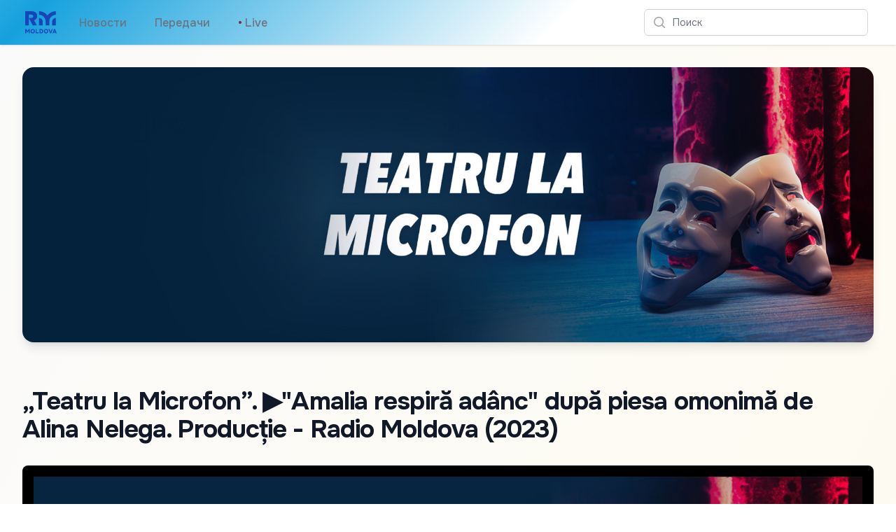

--- FILE ---
content_type: image/svg+xml
request_url: https://radiomoldova.md/images/RadioMoldovaLogo.svg
body_size: 1460
content:
<svg width="115" height="82" viewBox="0 0 115 82" fill="none" xmlns="http://www.w3.org/2000/svg">
<path d="M13.11 12.4H21.62C24.04 12.4 25.93 12.92 27.31 13.95C28.69 14.93 29.38 16.46 29.38 18.53C29.38 20.59 28.72 22.05 27.39 23.18C26.06 24.26 24.16 24.8 21.7 24.8H13.3L27.61 52.02H42.59L32.5 33.56C35.66 32.19 38.74 30.23 40.63 27.67C42.55 25.06 43.51 21.77 43.51 17.79C43.51 12.67 41.98 8.58999 38.93 5.53999C37.2 3.81999 34.96 2.47 32.2 1.48C29.44 0.499996 26.06 0 22.07 0H0V52.01H13.11V12.4Z" fill="#1745B8"/>
<path d="M74.37 52.01H87.61V38.0201C87.61 31.5701 90.12 24.96 94.69 20.4C99.18 15.91 105.14 13.41 111.48 13.33V0.0500488C106.46 0.0900488 101.58 1.09005 96.98 3.04005C92.46 4.95005 88.39 7.69005 84.91 11.1701C83.48 12.6001 82.17 14.14 80.99 15.76C79.81 14.14 78.51 12.6101 77.07 11.1701C73.58 7.69005 69.52 4.95005 65 3.04005C60.4 1.10005 55.53 0.0900488 50.51 0.0500488V13.33C56.85 13.4 62.8 15.91 67.3 20.4C71.86 24.96 74.38 31.5701 74.38 38.0201V52.01H74.37Z" fill="#1745B8"/>
<path d="M98.26 52.0101H111.47V24.8201C104.18 24.8201 98.26 30.7301 98.26 38.0201V52.0101Z" fill="#1745B8"/>
<path d="M63.71 38.0201C63.71 30.7301 57.8 24.8201 50.5 24.8201V52.0101H63.71V38.0201Z" fill="#1745B8"/>
<path d="M8.41 72.6001L4.22 65.6101H0V80.9901H3.55V70.8001L7.61 77.4901H9.09L13.1 70.8001V80.9901H16.65V65.6101H12.56L8.41 72.6001Z" fill="#1745B8"/>
<path d="M32.93 67.5499C32.26 66.8599 31.45 66.3299 30.5 65.9699C29.55 65.5999 28.49 65.4199 27.32 65.4199C26.15 65.4199 25.08 65.6099 24.13 65.9799C23.17 66.3599 22.36 66.8999 21.69 67.5899C21.02 68.2899 20.49 69.1099 20.12 70.0799C19.75 71.0399 19.57 72.1299 19.57 73.2799C19.57 74.4399 19.75 75.4999 20.1 76.4599C20.45 77.4199 20.96 78.2499 21.63 78.9499C22.3 79.6499 23.1 80.1899 24.05 80.5699C25 80.9499 26.08 81.1499 27.28 81.1499C28.47 81.1599 29.54 80.9799 30.49 80.5899C31.45 80.1999 32.26 79.6499 32.93 78.9399C33.6 78.2299 34.13 77.3899 34.49 76.4199C34.85 75.4499 35.03 74.3999 35.03 73.2199C35.03 72.0499 34.85 70.9799 34.49 70.0299C34.12 69.0599 33.6 68.2399 32.93 67.5499ZM31.15 74.9699C30.99 75.5199 30.75 76.0099 30.41 76.4499C30.07 76.8799 29.66 77.2299 29.15 77.4899C28.64 77.7499 28.04 77.8799 27.35 77.8799C26.63 77.8699 26 77.7299 25.48 77.4699C24.96 77.2099 24.53 76.8699 24.19 76.4399C23.85 76.0099 23.6 75.5199 23.43 74.9699C23.26 74.4199 23.18 73.8499 23.18 73.2599H23.17C23.17 72.6799 23.25 72.1199 23.42 71.5699C23.59 71.0199 23.84 70.5299 24.17 70.0999C24.5 69.6799 24.93 69.3299 25.45 69.0699C25.97 68.8099 26.57 68.6799 27.3 68.6799C28.03 68.6799 28.64 68.8199 29.16 69.0899C29.68 69.3699 30.1 69.7199 30.43 70.1599C30.77 70.5899 31.01 71.0799 31.16 71.6399C31.31 72.1899 31.39 72.7499 31.39 73.3199C31.39 73.8899 31.32 74.4199 31.15 74.9699Z" fill="#1745B8"/>
<path d="M41.48 65.6101H37.94V80.9901H48.93V77.8001H41.48V65.6101Z" fill="#1745B8"/>
<path d="M63.51 67.5601C62.84 66.9101 62.02 66.4201 61.06 66.0901C60.09 65.7601 59.01 65.6001 57.81 65.6001H51.96V80.9801H57.9C60.39 80.9801 62.3 80.3301 63.63 79.0401C64.95 77.7401 65.62 75.8301 65.62 73.2901C65.62 72.0301 65.44 70.9201 65.08 69.9701C64.7 69.0201 64.18 68.2201 63.51 67.5601ZM61.78 75.1601C61.63 75.7101 61.4 76.1801 61.07 76.5701C60.75 76.9601 60.33 77.2601 59.81 77.4701C59.3 77.6801 58.67 77.7901 57.93 77.7901H55.5V68.8401H57.76C59.21 68.8401 60.28 69.2201 60.96 69.9701C61.65 70.7201 61.99 71.8401 61.99 73.3201C62 74.0001 61.93 74.6101 61.78 75.1601Z" fill="#1745B8"/>
<path d="M81.65 67.5499C80.98 66.8599 80.17 66.3299 79.22 65.9699C78.27 65.5999 77.21 65.4199 76.03 65.4199H76.04C74.87 65.4199 73.8 65.6099 72.85 65.9799C71.89 66.3599 71.08 66.8999 70.41 67.5899C69.74 68.2899 69.22 69.1099 68.84 70.0799C68.47 71.0399 68.29 72.1299 68.29 73.2799C68.29 74.4399 68.47 75.4999 68.82 76.4599C69.17 77.4199 69.68 78.2499 70.35 78.9499C71.02 79.6499 71.83 80.1899 72.77 80.5699C73.72 80.9499 74.8 81.1499 76 81.1499C77.19 81.1599 78.26 80.9799 79.22 80.5899C80.17 80.1999 80.99 79.6499 81.66 78.9399C82.33 78.2299 82.85 77.3899 83.21 76.4199C83.57 75.4499 83.75 74.3999 83.75 73.2199C83.75 72.0499 83.57 70.9799 83.21 70.0299C82.84 69.0599 82.32 68.2399 81.65 67.5499ZM79.87 74.9699C79.71 75.5199 79.46 76.0099 79.13 76.4499C78.8 76.8799 78.38 77.2299 77.87 77.4899C77.36 77.7499 76.76 77.8799 76.07 77.8799C75.35 77.8699 74.72 77.7299 74.2 77.4699C73.68 77.2099 73.25 76.8699 72.91 76.4399C72.57 76.0099 72.32 75.5199 72.15 74.9699C71.98 74.4199 71.9 73.8499 71.9 73.2599H71.89C71.89 72.6799 71.97 72.1199 72.14 71.5699C72.31 71.0199 72.55 70.5299 72.89 70.0999C73.22 69.6799 73.65 69.3299 74.17 69.0699C74.69 68.8099 75.29 68.6799 76.02 68.6799C76.74 68.6799 77.36 68.8199 77.88 69.0899C78.39 69.3699 78.82 69.7199 79.15 70.1599C79.48 70.5899 79.73 71.0799 79.88 71.6399C80.03 72.1899 80.11 72.7499 80.11 73.3199C80.11 73.8899 80.03 74.4199 79.87 74.9699Z" fill="#1745B8"/>
<path d="M96.47 65.6101L92.62 76.5601L88.67 65.6101H84.78L90.76 80.9901H94.32L100.31 65.6101H96.47Z" fill="#1745B8"/>
<path d="M108.77 65.6001H104.99L98.93 80.9801H102.76L103.7 78.4401H110L110.91 80.9801H114.76L108.77 65.6001ZM104.77 75.2701L106.86 69.4701L108.9 75.2701H104.77Z" fill="#1745B8"/>
</svg>
